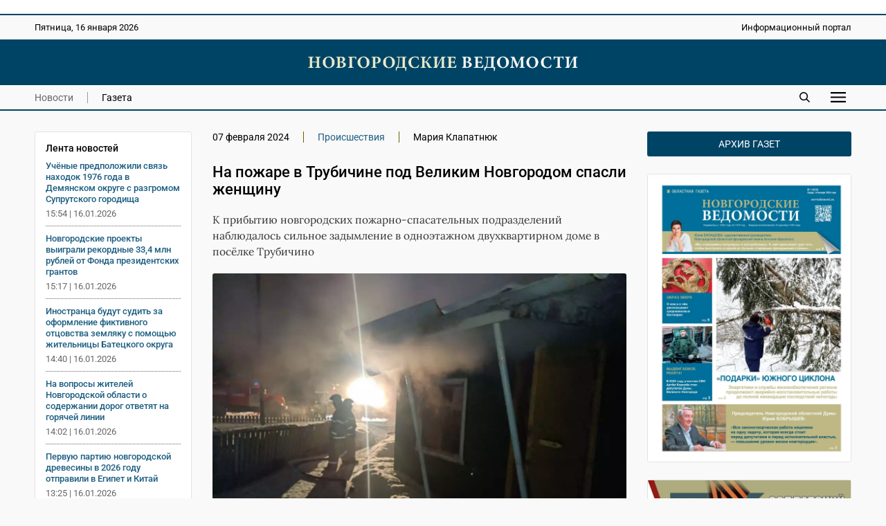

--- FILE ---
content_type: text/html; charset=UTF-8
request_url: https://novvedomosti.ru/news/incidents/95474/
body_size: 7519
content:
<!DOCTYPE html>
<html lang="ru">
 <head>
  <link rel="canonical" href="https://novvedomosti.ru/news/incidents/95474/">
  <title>На пожаре в Трубичине под Великим Новгородом спасли женщину | Новгородские ведомости</title>
  <meta charset="UTF-8">
  <meta name="viewport" content="width=device-width, initial-scale=1">
  <meta name="description" content="К прибытию новгородских пожарно-спасательных подразделений наблюдалось сильное задымление в одноэтажном двухквартирном доме в посёлке Трубичино">
  <meta name="theme-color" content="#FEF1E3">
  <meta property="og:type" content="article">
  <meta property="og:locale" content="ru_RU">
  <meta property="og:site_name" content="Новгородские ведомости">
  <meta property="og:title" content="На пожаре в Трубичине под Великим Новгородом спасли женщину">
  <meta property="og:description" content="К прибытию новгородских пожарно-спасательных подразделений наблюдалось сильное задымление в одноэтажном двухквартирном доме в посёлке Трубичино">
  <meta property="og:image" content="https://novvedomosti.ru/images/news/95474-news-image.jpg?1749368782">
  <meta property="og:image:secure_url" content="https://novvedomosti.ru/images/news/95474-news-image.jpg?1749368782">
  <meta property="og:image:type" content="image/webp">
  <meta property="og:image:width" content="1200">
  <meta property="og:image:height" content="900">
  <meta property="og:url" content= "https://novvedomosti.ru/news/incidents/95474/">
  <meta name="twitter:card" content="summary_large_image">
  <meta name="twitter:site" content="Новгородские ведомости">
  <meta name="twitter:title" content="На пожаре в Трубичине под Великим Новгородом спасли женщину">
  <meta name="twitter:description" content="К прибытию новгородских пожарно-спасательных подразделений наблюдалось сильное задымление в одноэтажном двухквартирном доме в посёлке Трубичино">
  <meta name="twitter:image" content="https://novvedomosti.ru/images/news/95474-news-image.jpg?1749368782">
  <script type="application/ld+json">
   {
    "@context": "https://schema.org",
    "@type": "BreadcrumbList",
    "itemListElement":
    [
     {
      "@type": "ListItem",
      "position": 1,
      "name": "Главная",
      "item": "https://novvedomosti.ru/"
     },

     {
      "@type": "ListItem",
      "position": 2,
      "name": "Новости",
      "item": "https://novvedomosti.ru/news/"
     },

     {
      "@type": "ListItem",
      "position": 3,
      "name": "Происшествия",
      "item": "https://novvedomosti.ru/news/incidents/"
     },

     {
      "@type": "ListItem",
      "position": 4,
      "name": "На пожаре в Трубичине под Великим Новгородом спасли женщину",
      "item": "https://novvedomosti.ru/news/incidents/95474/"
     }
    ]
   }
  </script>
  <script>
   if(navigator.serviceWorker.controller)
   {
    console.log('[PWA Builder] active service worker found, no need to register')
   }
   else
   {
    navigator.serviceWorker.register('../../../pwa.js', {
     scope: '../../../'
    }).then(function(reg)
    {
     console.log('Service worker has been registered for scope:'+ reg.scope);
    });
   }
  </script>
  <script>window.yaContextCb=window.yaContextCb||[]</script>
  <script src="https://yandex.ru/ads/system/context.js" async></script>
  <link rel="stylesheet" type="text/css" href="/styles/style.css?1763731374">
  <link rel="stylesheet" type="text/css" href="/styles/style-text.css?1763466798">
  <link rel="manifest" href="/site.webmanifest?1749291377">
  <link rel="apple-touch-icon" href="/images/apple-touch-icon.png?1749291558">
  <link rel="shortcut icon" type="image/x-icon" href="/favicon.ico?1749291373">
 </head>
 <body>
  <script>
   (function(m,e,t,r,i,k,a){m[i]=m[i]||function(){(m[i].a=m[i].a||[]).push(arguments)};
   m[i].l=1*new Date();
   for (var j = 0; j < document.scripts.length; j++) {if (document.scripts[j].src === r) { return; }}
   k=e.createElement(t),a=e.getElementsByTagName(t)[0],k.async=1,k.src=r,a.parentNode.insertBefore(k,a)})
   (window, document, "script", "https://mc.yandex.ru/metrika/tag.js", "ym");

   ym(50175298, "init", {
        clickmap:true,
        trackLinks:true,
        accurateTrackBounce:true
   });
  </script>
  <div class="container">
   <div class="top_banner">
    <div class="banner_wrap">
     <div><script async src="https://pagead2.googlesyndication.com/pagead/js/adsbygoogle.js?client=ca-pub-8656146980314846"
     crossorigin="anonymous"></script>
<!-- Адаптивный медийный -->
<ins class="adsbygoogle"
     style="display:block"
     data-ad-client="ca-pub-8656146980314846"
     data-ad-slot="4413642267"
     data-ad-format="auto"
     data-full-width-responsive="true"></ins>
<script>
     (adsbygoogle = window.adsbygoogle || []).push({});
</script></div>
    </div>
   </div>
   <div class="top_mobile_banner">
    <div class="banner_wrap"><a href="https://t.me/novgorodskie_vedomosti" target="_blank" rel="nofollow noopener noreferrer"><img fetchpriority="high" src="https://novvedomosti.ru/images/banners/__2.gif?1749294499" alt="Телеграм канал Новгородские Ведомости" title="Телеграм канал Новгородские Ведомости" width="800" height="267"></a></div>    
   </div>
   <div class="top">
    <div class="top_wrap">
     <div class="date">
      <p>Пятница, 16 января 2026</p>
     </div>
     <div class="slogan">
      <p>Информационный портал</p>
     </div>
    </div>
   </div>
   <div class="header">
    <div class="header_wrap">
     <div class="logo"><a href="https://novvedomosti.ru/"><img fetchpriority="high" src="/images/novvedomosti-logo.webp" alt="Новгородские ведомости" title="Новгородские ведомости" width="440" height="25"></a></div>
    </div>
   </div>
   <div class="navigation">
    <div class="navigation_wrap">
     <div class="navigation_left">
      <div class="navigation_button"><a class="menu_active" href="https://novvedomosti.ru/news/">Новости</a></div>
      <div class="navigation_button_last"><a class="menu" href="https://novvedomosti.ru/issues/">Газета</a></div>
     </div>
     <div class="navigation_right">
      <div class="search_icon"><a href="https://novvedomosti.ru/search/"><img fetchpriority="high" src="/images/search.svg" alt="Поиск" width="90" height="90"></a></div>
      <div id="show_mobile_links" class="mobile_button" onclick="ShowHiddenMenu()"><img src="/images/menu.svg" alt="Меню" title="Открыть мобильное меню" width="129" height="90" decoding="async"></div>
      <div id="hide_mobile_links" class="mobile_button" onclick="HideHiddenMenu()" style="display: none"><img src="/images/close.svg" alt="Закрыть" title="Закрыть мобильное меню" width="90" height="90" decoding="async"></div>
     </div>
    </div>
   </div>
   <div id="mobile_links" class="hidden_links" style="display: none">
    <div class="hidden_links_wrap">
     <div class="hidden_links_item">
      <div class="hidden_links_item_title"><a class="submenu" href="https://novvedomosti.ru/news/">Новости</a></div>
      <div class="hidden_links_news_list">
       <div class="hidden_links_item_button"><a class="link" href="https://novvedomosti.ru/news/policy/">Политика</a></div>
       <div class="hidden_links_item_button"><a class="link" href="https://novvedomosti.ru/news/apk/">АПК</a></div>
       <div class="hidden_links_item_button"><a class="link" href="https://novvedomosti.ru/news/economy/">Экономика</a></div>
       <div class="hidden_links_item_button"><a class="link" href="https://novvedomosti.ru/news/society/">Общество</a></div>
       <div class="hidden_links_item_button"><a class="link" href="https://novvedomosti.ru/news/education/">Образование</a></div>
       <div class="hidden_links_item_button"><a class="link" href="https://novvedomosti.ru/news/medicine/">Медицина</a></div>
       <div class="hidden_links_item_button"><a class="link" href="https://novvedomosti.ru/news/culture/">Культура</a></div>
       <div class="hidden_links_item_button"><a class="link" href="https://novvedomosti.ru/news/sport/">Спорт</a></div>
       <div class="hidden_links_item_button"><a class="link" href="https://novvedomosti.ru/news/law/">Закон</a></div>
       <div class="hidden_links_item_button"><a class="link" href="https://novvedomosti.ru/news/geroi-zemli-novgorodskoy/">Герои&nbsp;земли&nbsp;новгородской</a></div>
       <div class="hidden_links_item_button"><a class="link" href="https://novvedomosti.ru/news/incidents/">Происшествия</a></div>
       <div class="hidden_links_item_button"><a class="link" href="https://novvedomosti.ru/news/ecology/">Экология</a></div>
       <div class="hidden_links_item_button"><a class="link" href="https://novvedomosti.ru/news/agrostartup/">Новгородский&nbsp;агростартап</a></div>
       <div class="hidden_links_item_button"><a class="link" href="https://novvedomosti.ru/news/tourism/">Туризм</a></div>
       <div class="hidden_links_item_button"><a class="link" href="https://novvedomosti.ru/news/business/">Бизнес</a></div>
       <div class="hidden_links_item_button"><a class="link" href="https://novvedomosti.ru/news/coronavirus/">Коронавирус</a></div>
       <div class="hidden_links_item_button"><a class="link" href="https://novvedomosti.ru/news/region/">Регион</a></div>
       <div class="hidden_links_item_button"><a class="link" href="https://novvedomosti.ru/news/elections/">Выборы</a></div>
       <div class="hidden_links_item_button"><a class="link" href="https://novvedomosti.ru/news/svo/">СВО</a></div>
       <div class="hidden_links_item_button"><a class="link" href="https://novvedomosti.ru/news/gramota/">Напиши&nbsp;мне&nbsp;грамоту</a></div>
       <div class="hidden_links_item_button"><a class="link" href="https://novvedomosti.ru/news/family/">Год&nbsp;семьи</a></div>
      </div>
     </div>
     <div class="hidden_links_item">
      <div class="hidden_links_item_title"><a class="submenu" href="https://novvedomosti.ru/articles/">Статьи</a></div>
      <div class="hidden_links_articles_list">
       <div class="hidden_links_item_button"><a class="link" href="https://novvedomosti.ru/articles/soldatskiy-orden/">Солдатский&nbsp;орден</a></div>
       <div class="hidden_links_item_button"><a class="link" href="https://novvedomosti.ru/articles/subject/">Тема</a></div>
       <div class="hidden_links_item_button"><a class="link" href="https://novvedomosti.ru/articles/nv_35/">НВ&nbsp;35</a></div>
       <div class="hidden_links_item_button"><a class="link" href="https://novvedomosti.ru/articles/actual-interview/">Актуальное&nbsp;интервью</a></div>
       <div class="hidden_links_item_button"><a class="link" href="https://novvedomosti.ru/articles/policy/">Политика</a></div>
       <div class="hidden_links_item_button"><a class="link" href="https://novvedomosti.ru/articles/economics-business/">Экономика</a></div>
       <div class="hidden_links_item_button"><a class="link" href="https://novvedomosti.ru/articles/region/">Регион</a></div>
       <div class="hidden_links_item_button"><a class="link" href="https://novvedomosti.ru/articles/gorod-universitet/">Город-университет</a></div>
       <div class="hidden_links_item_button"><a class="link" href="https://novvedomosti.ru/articles/svoi-lyudi/">Свои&nbsp;люди</a></div>
       <div class="hidden_links_item_button"><a class="link" href="https://novvedomosti.ru/articles/president/">Президент</a></div>
       <div class="hidden_links_item_button"><a class="link" href="https://novvedomosti.ru/articles/alone-with-nature/">Наедине&nbsp;с&nbsp;природой</a></div>
       <div class="hidden_links_item_button"><a class="link" href="https://novvedomosti.ru/articles/earth-people/">Земля&nbsp;и&nbsp;люди</a></div>
       <div class="hidden_links_item_button"><a class="link" href="https://novvedomosti.ru/articles/society/">Общество</a></div>
       <div class="hidden_links_item_button"><a class="link" href="https://novvedomosti.ru/articles/education/">Образование</a></div>
       <div class="hidden_links_item_button"><a class="link" href="https://novvedomosti.ru/articles/my-business/">Моё&nbsp;дело</a></div>
       <div class="hidden_links_item_button"><a class="link" href="https://novvedomosti.ru/articles/culture/">Культура</a></div>
       <div class="hidden_links_item_button"><a class="link" href="https://novvedomosti.ru/articles/interlocutor/">Собеседник</a></div>
       <div class="hidden_links_item_button"><a class="link" href="https://novvedomosti.ru/articles/sport/">Спорт</a></div>
       <div class="hidden_links_item_button"><a class="link" href="https://novvedomosti.ru/articles/medicine/">Медицина</a></div>
       <div class="hidden_links_item_button"><a class="link" href="https://novvedomosti.ru/articles/reporter/">Репортер</a></div>
       <div class="hidden_links_item_button"><a class="link" href="https://novvedomosti.ru/articles/question-answer/">Вопрос-ответ</a></div>
       <div class="hidden_links_item_button"><a class="link" href="https://novvedomosti.ru/articles/law-and-order/">Закон&nbsp;и&nbsp;порядок</a></div>
       <div class="hidden_links_item_button"><a class="link" href="https://novvedomosti.ru/articles/house-of-soviets/">Дом&nbsp;советов</a></div>
       <div class="hidden_links_item_button"><a class="link" href="https://novvedomosti.ru/articles/life-line/">Линия&nbsp;жизни</a></div>
       <div class="hidden_links_item_button"><a class="link" href="https://novvedomosti.ru/articles/live-sound/">Живой&nbsp;звук</a></div>
       <div class="hidden_links_item_button"><a class="link" href="https://novvedomosti.ru/articles/city-history/">Жил-был&nbsp;город</a></div>
       <div class="hidden_links_item_button"><a class="link" href="https://novvedomosti.ru/articles/history/">История</a></div>
       <div class="hidden_links_item_button"><a class="link" href="https://novvedomosti.ru/articles/volunteers/">Волонтёры</a></div>
       <div class="hidden_links_item_button"><a class="link" href="https://novvedomosti.ru/articles/different-fate-one-war/">Разные&nbsp;судьбы&nbsp;одной&nbsp;войны</a></div>
       <div class="hidden_links_item_button"><a class="link" href="https://novvedomosti.ru/articles/tourism/">Туризм</a></div>
       <div class="hidden_links_item_button"><a class="link" href="https://novvedomosti.ru/articles/ecology/">Экология</a></div>
       <div class="hidden_links_item_button"><a class="link" href="https://novvedomosti.ru/articles/sovmestniy_proect_nv_kp/">«НВ»&nbsp;и&nbsp;«КП».&nbsp;Совместный&nbsp;проект</a></div>
      </div>
     </div>
    </div>
   </div>
   <div class="content">
    <div class="col_left">
     <div class="text_area">
      <div class="news_feeds">
       <div class="news_feed">
        <div class="news_feed_title">Лента новостей</div>
        <div class="news_feed_list">
         <div class="news_feed_list_title"><a class="link" href="https://novvedomosti.ru/news/education/110994/">Учёные предположили связь находок 1976 года в Демянском округе с разгромом Супрутского городища</a></div>
         <div class="news_feed_list_date">15:54 | 16.01.2026</div>
         <div class="news_feed_list_title"><a class="link" href="https://novvedomosti.ru/news/society/111015/">Новгородские проекты выиграли рекордные 33,4 млн рублей от Фонда президентских грантов</a></div>
         <div class="news_feed_list_date">15:17 | 16.01.2026</div>
         <div class="news_feed_list_title"><a class="link" href="https://novvedomosti.ru/news/law/111009/">Иностранца будут судить за оформление фиктивного отцовства земляку с помощью жительницы Батецкого округа</a></div>
         <div class="news_feed_list_date">14:40 | 16.01.2026</div>
         <div class="news_feed_list_title"><a class="link" href="https://novvedomosti.ru/news/society/110988/">На вопросы жителей Новгородской области о содержании дорог ответят на горячей линии</a></div>
         <div class="news_feed_list_date">14:02 | 16.01.2026</div>
         <div class="news_feed_list_title"><a class="link" href="https://novvedomosti.ru/news/economy/111008/">Первую партию новгородской древесины в 2026 году отправили в Египет и Китай</a></div>
         <div class="news_feed_list_date">13:25 | 16.01.2026</div>
         <div class="news_feed_list_title"><a class="link" href="https://novvedomosti.ru/news/education/110999/">Родители новгородских школьников могут пройти итоговое собеседование по русскому языку</a></div>
         <div class="news_feed_list_date">12:48 | 16.01.2026</div>
        </div>
        <div class="ad_subhead"><p>РЕКЛАМА</p></div>
        <div class="news_feed_add">
         <div id="yandex_rtb_R-A-326917-16"></div>
         <script>
          (function(w, d, n, s, t) {
            w[n] = w[n] || [];
            w[n].push(function() {
             Ya.Context.AdvManager.render({
                blockId: "R-A-326917-16",
                renderTo: "yandex_rtb_R-A-326917-16",
                async: true
             });
            });
            t = d.getElementsByTagName("script")[0];
            s = d.createElement("script");
            s.type = "text/javascript";
            s.src = "//an.yandex.ru/system/context.js";
            s.async = true;
            t.parentNode.insertBefore(s, t);
          })(this, this.document, "yandexContextAsyncCallbacks");
         </script>
        </div>
       </div>
      </div>
      <div class="text_column">
       <div class="headings">
        <div class="heading">07 февраля 2024</div>
        <div class="heading"><a class="link" href="https://novvedomosti.ru/news/incidents/">Происшествия</a></div>
        <div class="heading_end">Мария Клапатнюк</div>
       </div>
       <div class="title">
        <h1>На пожаре в Трубичине под Великим Новгородом спасли женщину</h1>
       </div>
       <div class="description">
        <p>К прибытию новгородских пожарно-спасательных подразделений наблюдалось сильное задымление в одноэтажном двухквартирном доме в посёлке Трубичино</p>
       </div>
       <div class="image"><img fetchpriority="high" src="/images/news/95474-news-image.webp?1749368782" alt="Причину пожара устанавливают органы дознания." width="1200" height="900"></div>
       <div class="image_description"><p>Причину пожара устанавливают органы дознания.</p><p>Фотография &copy;: ГУ МЧС России по Новгородской области</p></div>
       <div class="text">
        <p>Сегодня, 7 февраля, в 6:52 в экстренные службы поступило сообщение о пожаре в посёлке Трубичино Новгородского района.&nbsp;</p><p>К прибытию пожарно-спасательных подразделений наблюдалось сильное задымление в одноэтажном двухквартирном доме.&nbsp;</p><p>— Пожарными спасена женщина, передана бригаде скорой помощи. В 7:42 пожар ликвидирован. В результате пожара повреждена внутренняя отделка и имущество&nbsp; одной из квартир, — сообщили в пресс-службе ГУ МЧС России по Новгородской области.</p><p>Причину пожара устанавливают органы дознания.</p>
        <p>Теги: <a class="tag_link" href="https://novvedomosti.ru/news/tag/Новгородский_район/">Новгородский район</a>, <a class="tag_link" href="https://novvedomosti.ru/news/tag/пожар/">пожар</a>, <a class="tag_link" href="https://novvedomosti.ru/news/tag/МЧС/">МЧС</a>, <a class="tag_link" href="https://novvedomosti.ru/news/tag/дом/">дом</a></p>
       </div>
      </div>
     </div>
     <div class="ad_subhead"><p>РЕКЛАМА</p></div>
     <div class="yandex_ad">
      <div class="item">
       <div id="yandex_rtb_R-A-326917-1"></div>
       <script>window.yaContextCb.push(()=>{
        Ya.Context.AdvManager.render({
        renderTo: 'yandex_rtb_R-A-326917-1',
        blockId: 'R-A-326917-1'
        })
       })</script>
      </div>
      <div class="item">
       <div id="yandex_rtb_R-A-326917-5"></div>
       <script>window.yaContextCb.push(()=>{
        Ya.Context.AdvManager.render({
        renderTo: 'yandex_rtb_R-A-326917-5',
        blockId: 'R-A-326917-5'
        })
       })</script>
      </div>
      <div class="item">
       <div id="yandex_rtb_R-A-326917-6"></div>
       <script>window.yaContextCb.push(()=>{
        Ya.Context.AdvManager.render({
        renderTo: 'yandex_rtb_R-A-326917-6',
        blockId: 'R-A-326917-6'
        })
       })</script>
      </div>
     </div>
     <div class="yandex_mobile_ad">
      <div class="item_left">
       <div id="yandex_rtb_R-A-326917-7"></div>
       <script>window.yaContextCb.push(()=>{
        Ya.Context.AdvManager.render({
        renderTo: 'yandex_rtb_R-A-326917-7',
        blockId: 'R-A-326917-7'
        })
       })</script>
      </div>
     </div>
     <div class="subhead"><h2>Еще новости</h2></div>
      <div class="row">
      <div class="item">
       <div class="item_image"><a href="https://novvedomosti.ru/news/incidents/111003/" ><img fetchpriority="low" src="/images/news/111003-news-image.webp?1768547537" loading="lazy" alt="Была угроза распространения огня на соседнее здание." width="1200" height="900"></a></div>
       <div class="item_text">
         <h3><a class="link" href="https://novvedomosti.ru/news/incidents/111003/">В батецкой деревне Скачели сгорел дом</a></h3>
         <p>Утром 15 января в экстренные службы поступило сообщение о пожаре в жилом доме в деревне Скачели Батецкого округа</p>
        </div>
        <div class="item_date">
        <p>16.01.2026 | <a href="https://novvedomosti.ru/news/incidents/">Происшествия</a></p>
       </div>
      </div>
      <div class="item">
       <div class="item_image"><a href="https://novvedomosti.ru/news/incidents/110996/" ><img fetchpriority="low" src="/images/news/110996-news-image.webp?1768491454" loading="lazy" alt="Трое водолазов обнаружили тело мужчины на дне реки." width="1200" height="900"></a></div>
       <div class="item_text">
         <h3><a class="link" href="https://novvedomosti.ru/news/incidents/110996/">Водолазы обнаружили на дне Мсты в Маловишерском округе тело мужчины</a></h3>
         <p>В районе деревни Гарь Маловишерского округа в реке Мста утонул мужчина</p>
        </div>
        <div class="item_date">
        <p>15.01.2026 | <a href="https://novvedomosti.ru/news/incidents/">Происшествия</a></p>
       </div>
      </div>
      <div class="item">
       <div class="item_image"><a href="https://novvedomosti.ru/news/incidents/110989/" ><img fetchpriority="low" src="/images/news/110989-news-image.webp?1768476779" loading="lazy" alt="Работы на месте пожара продолжаются." width="1200" height="900"></a></div>
       <div class="item_text">
         <h3><a class="link" href="https://novvedomosti.ru/news/incidents/110989/">В сгоревшей конюшне в Боровичском округе погибли шесть лошадей. Пострадала работница</a></h3>
         <p>Пожар произошёл утром в конюшне в деревне Бобровик Боровичского округа. К прибытию спасателей горела постройка, огонь охватил часть кровли</p>
        </div>
        <div class="item_date">
        <p>15.01.2026 | <a href="https://novvedomosti.ru/news/incidents/">Происшествия</a></p>
       </div>
      </div>
      <div class="item">
       <div class="item_image"><a href="https://novvedomosti.ru/news/incidents/110982/" ><img fetchpriority="low" src="/images/news/110982-news-image.webp?1768463288" loading="lazy" alt="С информацией о местонахождении пропавших можно обратиться к волонтёрам и в полицию." width="1200" height="900"></a></div>
       <div class="item_text">
         <h3><a class="link" href="https://novvedomosti.ru/news/incidents/110982/">В Новгородской области пропали 19-летний юноша и 64-летний мужчина</a></h3>
         <p>Волонтёры и полиция ведут поиск пропавшего 19-летнего жителя Боровичей и 64-летнего мужчины из Новгородского округа</p>
        </div>
        <div class="item_date">
        <p>15.01.2026 | <a href="https://novvedomosti.ru/news/incidents/">Происшествия</a></p>
       </div>
      </div>
      <div class="item">
       <div class="item_image"><a href="https://novvedomosti.ru/news/incidents/110985/" ><img fetchpriority="low" src="/images/news/110985-news-image.webp?1768469849" loading="lazy" alt="На месте происшествия обнаружили двоих погибших." width="1200" height="1600"></a></div>
       <div class="item_text">
         <h3><a class="link" href="https://novvedomosti.ru/news/incidents/110985/">На месте пожара в Сольцах обнаружили тела двух человек</a></h3>
         <p>Утром 15 января очевидцы сообщили в экстренные службы о пожаре в двухквартирном доме во 2-м Солецком переулке</p>
        </div>
        <div class="item_date">
        <p>15.01.2026 | <a href="https://novvedomosti.ru/news/incidents/">Происшествия</a></p>
       </div>
      </div>
      <div class="item">
       <div class="item_image"><a href="https://novvedomosti.ru/news/incidents/110976/" ><img fetchpriority="low" src="/images/news/110976-news-image.webp?1768458448" loading="lazy" alt="Причины пожаров устанавливают органы дознания." width="1200" height="915"></a></div>
       <div class="item_text">
         <h3><a class="link" href="https://novvedomosti.ru/news/incidents/110976/">В жилом доме в Демянске потушили пожар</a></h3>
         <p>За сутки в Новгородской области произошли три пожара – в Пестове, Чудове и Демянске</p>
        </div>
        <div class="item_date">
        <p>15.01.2026 | <a href="https://novvedomosti.ru/news/incidents/">Происшествия</a></p>
       </div>
      </div>
     </div>
    </div>
    <div class="col_right">
     <div class="archive"><p><a class="archive_link" href="https://novvedomosti.ru/issues/">Архив газет</a></p></div>
     <div class="issue_right"><a href="https://novvedomosti.ru/issues/423/"><img src="/images/issues/423-issue-image.webp" alt="Свежий выпуск газеты «Новгородские Ведомости» от 14.01.2026 года" title="Свежий выпуск газеты «Новгородские Ведомости» от 14.01.2026 года" width="1200" height="1701" loading="lazy" decoding="async"></a></div>
     <div class="banner_ad"><a href="https://novvedomosti.ru/soldaskiyorden/" target="_blank"><img src="/images/banners/soldorden.webp" alt="Вахта памяти" title="Вахта памяти" width="600" height="200" loading="lazy" decoding="async"></a></div>
     <div class="banner_ad"><a href="https://novvedomosti.ru/news/geroi-zemli-novgorodskoy/" target="_blank"><img src="/images/banners/gzn.jpg" alt="" title="" width="1280" height="426" loading="lazy" decoding="async"></a></div>
     <div class="banner_ad"><a href="https://novvedomosti.ru/articles/svoi-lyudi/" target="_blank"><img src="/images/banners/svoi-lyudi.webp" alt="Свои люди" title="Свои люди" width="600" height="200" loading="lazy" decoding="async"></a></div>
     <div class="banner_ad"><a href="https://novvedomosti.ru/articles/tag/волонтёры_СВО/" target="_blank"><img src="/images/banners/jg-Eks2sr5M.jpg" alt="Волонтеры СВО" title="Волонтеры СВО" width="1200" height="400" loading="lazy" decoding="async"></a></div>
     <div class="banner_ad"><a href="https://pobeda.onf.ru/requirements/novgorodskaya" target="_blank"><img src="/images/banners/6SEKxsBEB-8.jpg" alt="Народный фронт СВО" title="Народный фронт СВО" width="817" height="514" loading="lazy" decoding="async"></a></div>
     <div class="banner_ad"><a href="https://docs.google.com/forms/d/e/1FAIpQLSdqOIvx5ge75zwf5pSTVczBaiMVfToYYGje2UYJ1B-C8d2hAQ/viewform?" target="_blank"><img src="/images/banners/contrakt.png" alt="Контракт" title="Контракт" width="300" height="600" loading="lazy" decoding="async"></a></div>
     <div class="banner_ad"><a href="сохранижизнь-53.рф" target="_blank"><img src="/images/banners/rozh_podarok.png" alt="" title="" width="300" height="600" loading="lazy" decoding="async"></a></div>
    </div>
   </div>
   <div class="footer">
    <div class="footer_wrap">
     <div class="footer_info">
      <p>Информационный портал «Новгородские ведомости» 16+</p>
      <p>Зарегистрирован Федеральной службой по надзору в сфере связи, информационных технологий и массовых коммуникаций. Номер о регистрации СМИ Эл № ФС77-77322 от 5 декабря 2019 года. Учредитель: Областное государственное автономное учреждение «Агентство информационных коммуникаций»</p>
      <p>Главный редактор: И. Б. Кокоркина<br>Телефон/факс редакции: <a class="link" href="tel:+78162773292">+7 (8162) 77-32-92</a><br>Адрес электронной почты редакции: <a href="mailto:ved@novved.ru">ved@novved.ru</a></p>
      <p>Любое использование материалов допускается только при соблюдении правил перепечатки и при наличии гиперссылки на <a href="https://novvedomosti.ru/">Новгородские ведомости</a></p>
      <p>Материалы рубрики «Бизнес», а также с пометкой ® публикуются на правах рекламы.</p>
      <p><a href="https://novvedomosti.ru/files/Polozhenie_o_personalnykh_dannykh_OGAU_AIK.pdf" target="_blank">Положение об обработке персональных данных в ОГАУ «Агентство информационных коммуникаций»</a></p>
     </div>
     <div class="footer_social">
      <div class="social_head"><p>Мы в соцсетях</p></div>
      <div class="social">
       <div class="social_icon"><a href="https://t.me/novgorodskie_vedomosti" target="_blank" rel="nofollow noopener noreferrer"><img src="/images/social/tg.webp" alt="Телеграм" title="Присоединяйтесь к Телеграм" width="0" height="0" loading="lazy" decoding="async"></a></div>
       <div class="social_icon"><a href="https://vk.com/novvedomosti" target="_blank" rel="nofollow noopener noreferrer"><img src="/images/social/vk.webp" alt="ВКонтакте" title="Присоединяйтесь к ВКонтакте" width="0" height="0" loading="lazy" decoding="async"></a></div>
      </div>
      <div class="counter"><a href="https://metrika.yandex.ru/stat/?id=50175298&amp;from=informer" target="_blank" rel="nofollow"><img fetchpriority="low" src="https://informer.yandex.ru/informer/50175298/3_0_114D6AFF_114D6AFF_1_pageviews" style="width:88px; height:31px; border:0" loading="lazy" alt="Яндекс.Метрика" title="Яндекс.Метрика: данные за сегодня (просмотры, визиты и уникальные посетители)" class="ym-advanced-informer" data-cid="50175298" data-lang="ru"></a></div>
      <div class="macropod"><a href="https://macropod.ru/" target="_blank" rel="nofollow noopener noreferrer"><img src="/images/macropod-logo.svg" alt="Macropod" title="Macropod: разработка сайтов, интернет-магазинов и сервисов" width="127" height="90" loading="lazy" decoding="async"></a></div>
     </div>
    </div>
   </div>
   <div class="copyright">
    <div class="copyright_wrap">
     <div class="copyright_left">&copy; 2007&ndash;2026 Новгородские ведомости. Все права защищены.</div>
     <div class="copyright_right"><a class="link" href="https://novvedomosti.ru/about/">Редакция</a></div>
    </div>
   </div>
  </div>
  <script src="/scripts/jquery/jquery-3.7.1.min.js"></script>
  <script src="/scripts/menu/menu.js" defer></script>
  <script>
   $(document).ready (function () {
    $("iframe").each(function() {
      var width = $(this).width ();
      $(this).css("height", width / 1.7777 + "px");
    });
   });

   $(window).resize (function () {
    $("iframe").each(function() {
      var width = $(this).width ();
      $(this).css("height", width / 1.7777 + "px");
    });
   });
  </script>
 </body>
</html>
